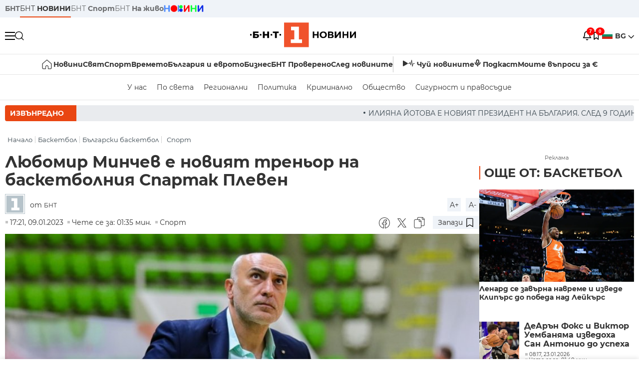

--- FILE ---
content_type: text/html; charset=UTF-8
request_url: https://bntnews.bg/news/lyubomir-minchev-e-noviyat-trenyor-na-basketbolniya-spartak-pleven-1219629news.html
body_size: 19526
content:
<!DOCTYPE html>
<html lang="bg">

    <meta charset="utf-8">
<meta http-equiv="X-UA-Compatible" content="IE=edge,chrome=1">

<title>Любомир Минчев е новият треньор на баскетболния Спартак Плевен - По света и у нас - БНТ Новини</title>
<meta content="Любомир Минчев е новият старши треньор на баскетболния Спартак Плевен. Новината потвърди за БТА мениджърът на клуба Богдан Петков. Той добави, че като..." name="description">
<meta content="Любомир Минчев е новият треньор на баскетболния Спартак Плевен - По света и у нас - БНТ Новини" property="og:title">
<meta content="Любомир Минчев е новият старши треньор на баскетболния Спартак Плевен. Новината потвърди за БТА мениджърът на клуба Богдан Петков. Той добави, че като..." property="og:description">
<meta property="fb:app_id" content="136396243365731">
    <meta content="https://bntnews.bg/f/news/b/1219/b2b596207b80ba2d649c86c07c2e39f1.jpeg" property="og:image">
    <meta property="og:image:width" content="840" />
    <meta property="og:image:height" content="454" />

    <link rel="canonical" href="https://bntnews.bg/news/lyubomir-minchev-e-noviyat-trenyor-na-basketbolniya-spartak-pleven-1219629news.html" />
    <meta content="https://bntnews.bg/news/lyubomir-minchev-e-noviyat-trenyor-na-basketbolniya-spartak-pleven-1219629news.html" property="og:url">

    <meta property="og:type" content="article" />
    <meta property="og:site_name" content="bntnews.bg" />
        <script type="application/ld+json">
    [{"@context":"https:\/\/schema.org","@type":"NewsArticle","headline":"\u041b\u044e\u0431\u043e\u043c\u0438\u0440 \u041c\u0438\u043d\u0447\u0435\u0432 \u0435 \u043d\u043e\u0432\u0438\u044f\u0442 \u0442\u0440\u0435\u043d\u044c\u043e\u0440 \u043d\u0430 \u0431\u0430\u0441\u043a\u0435\u0442\u0431\u043e\u043b\u043d\u0438\u044f \u0421\u043f\u0430\u0440\u0442\u0430\u043a \u041f\u043b\u0435\u0432\u0435\u043d","description":"\u041b\u044e\u0431\u043e\u043c\u0438\u0440 \u041c\u0438\u043d\u0447\u0435\u0432 \u0435 \u043d\u043e\u0432\u0438\u044f\u0442 \u0441\u0442\u0430\u0440\u0448\u0438 \u0442\u0440\u0435\u043d\u044c\u043e\u0440 \u043d\u0430 \u0431\u0430\u0441\u043a\u0435\u0442\u0431\u043e\u043b\u043d\u0438\u044f \u0421\u043f\u0430\u0440\u0442\u0430\u043a \u041f\u043b\u0435\u0432\u0435\u043d. \u041d\u043e\u0432\u0438\u043d\u0430\u0442\u0430 \u043f\u043e\u0442\u0432\u044a\u0440\u0434\u0438 \u0437\u0430 \u0411\u0422\u0410 \u043c\u0435\u043d\u0438\u0434\u0436\u044a\u0440\u044a\u0442 \u043d\u0430 \u043a\u043b\u0443\u0431\u0430 \u0411\u043e\u0433\u0434\u0430\u043d \u041f\u0435\u0442\u043a\u043e\u0432. \u0422\u043e\u0439 \u0434\u043e\u0431\u0430\u0432\u0438, \u0447\u0435 \u043a\u0430\u0442\u043e...","mainEntityOfPage":{"@type":"WebPage","@id":"https:\/\/bntnews.bg"},"image":{"@type":"ImageObject","url":"https:\/\/bntnews.bg\/f\/news\/b\/1219\/b2b596207b80ba2d649c86c07c2e39f1.jpeg","width":1000,"height":500},"datePublished":"2023-01-09T17:21:00+02:00","dateModified":"2023-01-09T17:21:00+02:00","author":{"@type":"Person","name":"\u0411\u041d\u0422","url":"https:\/\/bntnews.bg"},"publisher":{"@type":"Organization","name":"\u041f\u043e \u0441\u0432\u0435\u0442\u0430 \u0438 \u0443 \u043d\u0430\u0441 - \u0411\u041d\u0422 \u041d\u043e\u0432\u0438\u043d\u0438","logo":{"@type":"ImageObject","url":"https:\/\/bntnews.bg\/box\/img\/BNT_black.svg","width":597,"height":218},"sameAs":["https:\/\/www.facebook.com\/novinite.bnt\/","https:\/\/twitter.com\/bnt_bg","https:\/\/www.instagram.com\/bnt_news\/"]},"isAccessibleForFree":true},{"@context":"https:\/\/schema.org","@type":"BreadcrumbList","itemListElement":[{"@type":"ListItem","position":1,"name":"\u041d\u0430\u0447\u0430\u043b\u043e","item":"https:\/\/bntnews.bg"},{"@type":"ListItem","position":2,"name":"\u0411\u0430\u0441\u043a\u0435\u0442\u0431\u043e\u043b","item":"https:\/\/bntnews.bg\/basketbol-213cat.html"},{"@type":"ListItem","position":3,"name":"\u0411\u044a\u043b\u0433\u0430\u0440\u0441\u043a\u0438 \u0431\u0430\u0441\u043a\u0435\u0442\u0431\u043e\u043b","item":"https:\/\/bntnews.bg\/balgarski-basketbol-226cat.html"},{"@type":"ListItem","position":4,"name":"\u0421\u043f\u043e\u0440\u0442","item":"https:\/\/bntnews.bg\/sport"}]}]
</script>
    
                
<meta name="twitter:card" content="summary">
<meta name="twitter:site" content="bntnews.bg">
<meta name="twitter:title" content="Любомир Минчев е новият треньор на баскетболния Спартак Плевен - По света и у нас - БНТ Новини">
<meta name="twitter:description" content="Любомир Минчев е новият старши треньор на баскетболния Спартак Плевен. Новината потвърди за БТА мениджърът на клуба Богдан Петков. Той добави, че като...">
    <meta name="twitter:image" content="https://bntnews.bg/f/news/b/1219/b2b596207b80ba2d649c86c07c2e39f1.jpeg">
<meta name="twitter:creator" content="БНТ">




<meta name="viewport" content="width=device-width, height=device-height, initial-scale=1.0, user-scalable=0, minimum-scale=1.0, maximum-scale=1.0">



    <script type="application/ld+json">
        {
            "@context": "https://schema.org",
            "@type": "WebSite",
            "name":"БНТ Новини",
            "url": "https://bntnews.bg"
        }
    </script>




<style type="text/css">

   @font-face{font-family:Montserrat;font-style:normal;font-display: swap; font-weight:300;src:url(/box/css/fonts/montserrat-v14-latin_cyrillic-ext_cyrillic-300.eot);src:local('Montserrat Light'),local('Montserrat-Light'),url(/box/css/fonts/montserrat-v14-latin_cyrillic-ext_cyrillic-300.eot?#iefix) format('embedded-opentype'),url(/box/css/fonts/montserrat-v14-latin_cyrillic-ext_cyrillic-300.woff2) format('woff2'),url(/box/css/fonts/montserrat-v14-latin_cyrillic-ext_cyrillic-300.woff) format('woff'),url(/box/css/fonts/montserrat-v14-latin_cyrillic-ext_cyrillic-300.ttf) format('truetype'),url(/box/css/fonts/montserrat-v14-latin_cyrillic-ext_cyrillic-300.svg#Montserrat) format('svg')}@font-face{font-family:Montserrat;font-display: swap; font-style:normal;font-weight:400;src:url(/box/css/fonts/montserrat-v14-latin_cyrillic-ext_cyrillic-regular.eot);src:local('Montserrat Regular'),local('Montserrat-Regular'),url(/box/css/fonts/montserrat-v14-latin_cyrillic-ext_cyrillic-regular.eot?#iefix) format('embedded-opentype'),url(/box/css/fonts/montserrat-v14-latin_cyrillic-ext_cyrillic-regular.woff2) format('woff2'),url(/box/css/fonts/montserrat-v14-latin_cyrillic-ext_cyrillic-regular.woff) format('woff'),url(/box/css/fonts/montserrat-v14-latin_cyrillic-ext_cyrillic-regular.ttf) format('truetype'),url(/box/css/fonts/montserrat-v14-latin_cyrillic-ext_cyrillic-regular.svg#Montserrat) format('svg')}@font-face{font-family:Montserrat;font-display: swap; font-style:normal;font-weight:500;src:url(/box/css/fonts/montserrat-v14-latin_cyrillic-ext_cyrillic-500.eot);src:local('Montserrat Medium'),local('Montserrat-Medium'),url(/box/css/fonts/montserrat-v14-latin_cyrillic-ext_cyrillic-500.eot?#iefix) format('embedded-opentype'),url(/box/css/fonts/montserrat-v14-latin_cyrillic-ext_cyrillic-500.woff2) format('woff2'),url(/box/css/fonts/montserrat-v14-latin_cyrillic-ext_cyrillic-500.woff) format('woff'),url(/box/css/fonts/montserrat-v14-latin_cyrillic-ext_cyrillic-500.ttf) format('truetype'),url(/box/css/fonts/montserrat-v14-latin_cyrillic-ext_cyrillic-500.svg#Montserrat) format('svg')}@font-face{font-family:Montserrat;font-display: swap; font-style:normal;font-weight:700;src:url(/box/css/fonts/montserrat-v14-latin_cyrillic-ext_cyrillic-700.eot);src:local('Montserrat Bold'),local('Montserrat-Bold'),url(/box/css/fonts/montserrat-v14-latin_cyrillic-ext_cyrillic-700.eot?#iefix) format('embedded-opentype'),url(/box/css/fonts/montserrat-v14-latin_cyrillic-ext_cyrillic-700.woff2) format('woff2'),url(/box/css/fonts/montserrat-v14-latin_cyrillic-ext_cyrillic-700.woff) format('woff'),url(/box/css/fonts/montserrat-v14-latin_cyrillic-ext_cyrillic-700.ttf) format('truetype'),url(/box/css/fonts/montserrat-v14-latin_cyrillic-ext_cyrillic-700.svg#Montserrat) format('svg')}

</style>

<link rel="stylesheet" type='text/css' href="/box2/css//normalize.css">
<link rel="stylesheet" type='text/css' href="/box2/css//flex.css?b=1538">
<link rel="stylesheet" type='text/css' href="/box2/css//app.css?b=1538">
<link rel="stylesheet" type='text/css' href="/box2/css//app-new.css?b=1538">
<link rel="stylesheet" type='text/css' href="/box2/css//mobile.css?b=1538">
<script src="/box2/js//jquery-3.6.1.min.js"></script>

<link rel="shortcut icon" href="/favicon.ico" type="image/x-icon">
<link rel="icon" href="/favicon.ico" type="image/x-icon">
<link rel="apple-touch-icon" sizes="57x57" href="/box/img//fav/apple-icon-57x57.png">
<link rel="apple-touch-icon" sizes="60x60" href="/box/img//fav/apple-icon-60x60.png">
<link rel="apple-touch-icon" sizes="72x72" href="/box/img//fav/apple-icon-72x72.png">
<link rel="apple-touch-icon" sizes="76x76" href="/box/img//fav/apple-icon-76x76.png">
<link rel="apple-touch-icon" sizes="114x114" href="/box/img//fav/apple-icon-114x114.png">
<link rel="apple-touch-icon" sizes="120x120" href="/box/img//fav/apple-icon-120x120.png">
<link rel="apple-touch-icon" sizes="144x144" href="/box/img//fav/apple-icon-144x144.png">
<link rel="apple-touch-icon" sizes="152x152" href="/box/img//fav/apple-icon-152x152.png">
<link rel="apple-touch-icon" sizes="180x180" href="/box/img//fav/apple-icon-180x180.png">
<link rel="icon" type="image/png" sizes="192x192"  href="/box/img//fav/android-icon-192x192.png">
<link rel="icon" type="image/png" sizes="32x32" href="/box/img//fav/favicon-32x32.png">
<link rel="icon" type="image/png" sizes="96x96" href="/box/img//fav/favicon-96x96.png">
<link rel="icon" type="image/png" sizes="16x16" href="/box/img//fav/favicon-16x16.png">
<link rel="manifest" href="/box/img//fav/manifest.json">
<meta name="msapplication-TileImage" content="/ms-icon-144x144.png">
<meta name="facebook-domain-verification" content="e5jyuibgow43w4jcikwb0j66f9w398" />

    <!-- Google Tag Manager  header-->
<script>(function(w,d,s,l,i){w[l]=w[l]||[];w[l].push({'gtm.start':
new Date().getTime(),event:'gtm.js'});var f=d.getElementsByTagName(s)[0],
j=d.createElement(s),dl=l!='dataLayer'?'&l='+l:'';j.async=true;j.src=
'https://www.googletagmanager.com/gtm.js?id='+i+dl;f.parentNode.insertBefore(j,f);
})(window,document,'script','dataLayer','GTM-T68FD57');</script>
<!-- End Google Tag Manager -->

               <script async src="https://securepubads.g.doubleclick.net/tag/js/gpt.js"></script>
     <script>
     
            window.googletag = window.googletag || {cmd: []};
            googletag.cmd.push(function() {

            googletag.defineSlot('/21827094253/News.BNT.bg/news_bnt_inside_page_btf', [[1, 1], [300, 600], [160, 600], [300, 250], [250, 250]], 'div-gpt-ad-1580289678346-0').addService(googletag.pubads());
            googletag.defineSlot('/21827094253/News.BNT.bg/native_ad_newsbnt', [1, 1], 'div-gpt-ad-1591698732258-0').addService(googletag.pubads());
            googletag.defineSlot('/21827094253/News.BNT.bg/news_bnt_page_richmedia', [1, 1], 'div-gpt-ad-1580294573024-0').addService(googletag.pubads());

            var lb = googletag.sizeMapping().
            addSize([1024, 0], [[1,1],[970, 250], [970, 66], [980, 120], [728, 90]]). //desktop
            addSize([320, 0], [[1,1],[360, 100],[320, 100]]).
            addSize([0, 0], [1, 1]). //other
            build();

            var rect = googletag.sizeMapping().
            addSize([1024, 0], [[1,1], [300,600],[300,250], [336,280], [250,250], [160,600]]). //desktop
            addSize([320, 0], [[1,1], [300,250], [336,280], [250,250]]).
            addSize([0, 0], [1, 1]). //other
            build();

            var gptAdSlots = [];

            gptAdSlots[0] = googletag.defineSlot('/21827094253/News.BNT.bg/news_bnt_inside_page_leaderboard_atf', [[1, 1], [970, 250], [750, 100], [980, 120], [960, 90], [728, 90], [980, 90], [320, 50],  [930, 180], [970, 90], [300, 50], [750, 200], [970, 66], [320, 100], [750, 300], [950, 90]], 'div-gpt-ad-1580289379931-0').
            defineSizeMapping(lb).
            setCollapseEmptyDiv(true).
            addService(googletag.pubads());
            googletag.enableServices();

            gptAdSlots[1] = googletag.defineSlot('/21827094253/News.BNT.bg/news_bnt_inside_page_atf', [[300, 600], [160, 600], [1, 1], [250, 250], [336, 280], [300, 250]], 'div-gpt-ad-1617786055977-0').
            defineSizeMapping(rect).
            setCollapseEmptyDiv(true).
            addService(googletag.pubads());
            googletag.enableServices();

            googletag.pubads().enableSingleRequest();
            googletag.pubads().setCentering(true);
            googletag.pubads().collapseEmptyDivs();
            googletag.pubads().setTargeting('page', 'insidepage');

              
            googletag.enableServices();

  });
     
     </script>
    
    
    <!-- Google tag (gtag.js) -->
    <script async src="https://www.googletagmanager.com/gtag/js?id=G-V1VRKR2BY0"></script>
    <script>
      window.dataLayer = window.dataLayer || [];
      function gtag(){dataLayer.push(arguments);}
      gtag('js', new Date());

      gtag('config', 'G-V1VRKR2BY0');
    </script>
    



    
    
    

<script src="/box2/js/favorites.js?p=1538"></script>
<script src="/box2/js/react.js?p=1538"></script>

    <body>

        <div class="dim"></div>
<header>
    <div class="header-top-nd">
        <div class="container clearfix">
            <div class="header-top-nd-wrap">
                <div class="top-links-scroll">
                    <div class="left-links">
                        <a class="bold" href="https://bnt.bg/" title="БНТ" >БНТ</a>
                        <a class="active" href="https://bntnews.bg/" title="БНТ НОВИНИ" >БНТ <span class="bold">НОВИНИ</span></a>
                        <a href="https://bntnews.bg/sport" title="БНТ Спорт" >БНТ <span class="bold">Спорт</span></a>
                        <a href="https://tv.bnt.bg/" title="БНТ На живо">БНТ <span class="bold">На живо</span></a>
                                                <a href="https://bntnews.bg/kids" class="no-before kids-banner-desktop " style="opacity:1;">
                            <img src="/box2/img/kids.png" style="margin-top:10px;height:14px;opacity:1;" alt="бнт деца">
                        </a>
                        <style>
                        .kids-banner-mobile {
                          display: none;
                        }
                        @media screen and (max-width: 640px) {
                             .kids-banner-desktop {
                               display: none;
                             }
                             .kids-banner-mobile {
                               display: block;
                             }
                        }
                        </style>
                                                                                            </div>
                </div>
                <div class="right-links">
                                        <div class="langeauge-wrap-nd pointer for-mobile">
                                                    <img src="/box2/img/bg.png" class="bg-lng-icon" style="width:21px;float:left;margin-right:5px;">
                            <a href="javascript:void(0);" class="bold">BG <img class="bg-lng-icon" src="/box2/img/down.png"></a>
                        
                        <ul class="language">
                                                        <li style="height:50px;line-height:50px;">
                                <img src="/box2/img/en.jpg" style="width:21px;float:left;margin-top:18px;margin-right:5px;">
                                <a href="https://bntnews.bg/en">ENG</a>
                            </li>
                            
                            
                            <li style="height:50px;line-height:50px;">
                                <img src="/box2/img/tr.png" style="width:21px;float:left;margin-top:18px;margin-right:5px;">
                                <a href="https://bnt.bg/tr" target="_blank">TR</a>
                            </li>
                        </ul>
                    </div>
                </div>
            </div>
        </div>
    </div><!-- End header top -->

    <div class="header-middle-nd">
        <div class="container d-flex justify-content-between">
            <div class="middle-content-nd">
                <div class="left-part-nd">
                    <div class="menu-nd">
                        <button class="hamburger-btn menu-icon-nd" id="hamburger">
                          <span class="line"></span>
                          <span class="line"></span>
                          <span class="line"></span>
                        </button>
                    </div>
                    <button id="search-button" class="search left pointer"><img src="/box2/img/new-search-btn.png" width="18" height="18" alt=""></button>
                    <div class="search-clone none">&nbsp;</div>
                </div>
                <div class="middle-part-nd">
                    <a href="https://bntnews.bg/" class="logo-nd">
                        <img src="/box2/img/logo-bnt-new.svg">
                    </a>
                </div>
                <div class="right-part-nd">
                    <a class="bell" id="bell-noty" href="javascript:void(0);">
                        <div class="notification-container">
                            <!-- Bell Icon SVG -->
                            <svg class="bell-icon" xmlns="http://www.w3.org/2000/svg" viewBox="0 0 24 24" fill="none" stroke="#000000" stroke-width="2" stroke-linecap="round" stroke-linejoin="round">
                                <path d="M18 8A6 6 0 0 0 6 8c0 7-3 9-3 9h18s-3-2-3-9"></path>
                                <path d="M13.73 21a2 2 0 0 1-3.46 0"></path>
                            </svg>

                            <!-- X Icon SVG (thin) -->
                            <svg class="x-icon" xmlns="http://www.w3.org/2000/svg" viewBox="0 0 24 24" fill="none" stroke="#000000" stroke-width="1" stroke-linecap="round" stroke-linejoin="round">
                                <line x1="19" y1="5" x2="5" y2="19"></line>
                                <line x1="5" y1="5" x2="19" y2="19"></line>
                            </svg>

                            <!-- Notification Badge with Count -->
                            <div class="notification-badge">7</div>
                        </div>
                    </a>



                    <a class="marks" id="bookmark-noty" href="javascript:void(0);">
                        <div id="fv-bookmark-noty" class="bookmark-container">
                            <!-- Bookmark Icon SVG -->
                            <svg class="bookmark-icon" xmlns="http://www.w3.org/2000/svg" viewBox="0 0 24 24" fill="none" stroke="#000000" stroke-width="2" stroke-linecap="round" stroke-linejoin="round">
                                <path d="M5 4 V21 L10 17 L15 21 V4 Z"></path>
                            </svg>

                            <!-- X Icon SVG (thin) -->
                            <svg class="x-icon" xmlns="http://www.w3.org/2000/svg" viewBox="0 0 24 24" fill="none" stroke="#000000" stroke-width="1" stroke-linecap="round" stroke-linejoin="round">
                                <line x1="19" y1="5" x2="5" y2="19"></line>
                                <line x1="5" y1="5" x2="19" y2="19"></line>
                            </svg>

                            <!-- Optional: Notification Badge with Count -->
                            <div class="notification-badge fv-notification-badge"></div>
                        </div>
                    </a>

                                        <div class="langeauge-wrap-nd pointer for-desktop">
                                                    <img src="/box2/img/bg.png" style="width:21px;float:left;margin-right:5px;">
                            <a href="javascript:void(0);" class="bold">BG <img src="/box2/img/down.png"></a>
                        
                        <ul class="language">
                                                        <li style="height:50px;line-height:50px;">
                                <img src="/box2/img/en.jpg" style="width:21px;float:left;margin-top:18px;margin-right:5px;">
                                <a href="https://bntnews.bg/en">ENG</a>
                            </li>
                            
                            
                            <li style="height:50px;line-height:50px;">
                                <img src="/box2/img/tr.png" style="width:21px;float:left;margin-top:18px;margin-right:5px;">
                                <a href="https://bnt.bg/tr" target="_blank">TR</a>
                            </li>
                        </ul>
                    </div>
                </div>

            </div><!-- End container -->

        </div>

        
    </div><!-- End header middle -->

    <div class="header-bottom-nd">
    <div class="container clearfix">
      <div class="scroll-mobile">
          <div class="top-nav-nd">
                            
                                          <a href="https://bntnews.bg" title="Начало" class="nav-link-nd flex justify-center align-center" style="display:flex;">
                            <img src="/box2/img/home.svg" style="margin-right:3px;" width="20" alt="Начало">
                        </a>
                  
                                
                                        <a href="https://bntnews.bg" title="Новини" class="nav-link-nd">Новини</a>
                  
                                
                                        <a href="https://bntnews.bg/bg/c/po-sveta" title="Свят" class="nav-link-nd">Свят</a>
                  
                                
                                        <a href="https://bntnews.bg/sport" title="Спорт" class="nav-link-nd">Спорт</a>
                  
                                        <a href="https://bntnews.bg/kids" title="Спорт" class="nav-link-nd kids-banner-mobile ">
                          <img src="/box2/img/kids.png" style="margin-top:10px;height:12px;opacity:1;" alt="бнт деца">
                      </a>
                                
                                        <a href="https://bntnews.bg/vremeto-141cat.html" title="Времето" class="nav-link-nd">Времето</a>
                  
                                
                                        <a href="https://bntnews.bg/balgariya-i-evroto-450cat.html" title="България и еврото" class="nav-link-nd">България и еврото</a>
                  
                                
                                        <a href="https://bntnews.bg/ikonomika-435cat.html" title="Бизнес" class="nav-link-nd">Бизнес</a>
                  
                                
                                        <a href="https://bntnews.bg/provereno" title="БНТ Проверено" class="nav-link-nd">БНТ Проверено</a>
                  
                                
                                        <a href="https://bntnews.bg/bg/c/sled-novinite" title="След новините" class="nav-link-nd">След новините</a>
                  
                                
                                <a href="https://bntnews.bg/listen" class="nav-link-nd listen"><img src="/box2/img/listen.svg">Чуй новините</a>
              
              <a href="https://www.youtube.com/@BNT1/podcasts" target="_blank" class="nav-link-nd podkast"><img src="/box2/img/podcast.svg">Подкаст</a>

              <a href="https://bntnews.bg/me/euro" class="nav-link-nd podkast">Моите въпроси за €</a>
          </div>
      </div>
    </div>
</div><!-- End header bottom -->
<div class="header-nav-nd" style="">
    <div class="container clearfix">
        <div class="scroll-mobile">
          <div class="bottom-nav-nd">
                                                                                <a href="https://bntnews.bg/bg/c/bulgaria" title="У нас" class="bott-nav-nd">У нас</a>
                                                                                        <a href="https://bntnews.bg/bg/c/po-sveta" title="По света" class="bott-nav-nd">По света</a>
                                                                                        <a href="https://bntnews.bg/bg/z" title="Регионални" class="bott-nav-nd">Регионални</a>
                                                                                        <a href="https://bntnews.bg/bg/c/bgpolitika" title="Политика" class="bott-nav-nd">Политика</a>
                                                                                        <a href="https://bntnews.bg/kriminalno-121cat.html" title="Криминално" class="bott-nav-nd">Криминално</a>
                                                                                        <a href="https://bntnews.bg/bg/c/obshtestvo-15" title="Общество" class="bott-nav-nd">Общество</a>
                                                                                        <a href="https://bntnews.bg/bg/c/bgsigurnost" title="Сигурност и правосъдие" class="bott-nav-nd">Сигурност и правосъдие</a>
                                                                </div>
        </div>
    </div>
</div>


    <div class="mobile-nav">
    <div class="main-nav">

        <div class="left flex items-center w100">
            <div class="search-wrap flex-1 left">
                <form action="https://bntnews.bg/search" method="get">
                   <input id="search_input" type="text" name="q" />
                   <button type="submit"><img src="/box2/img/search_w.svg" width="16" alt=""></button>
                </form>
            </div>

        </div>

        <div class="nav-links-holder">
            <a href="https://bntnews.bg/" title="начало"><img src="/box2/img/home.svg" style="margin-right:10px;" width="20" alt=""> начало</a>
                                                                                                                            <a href="https://bntnews.bg" title="Новини" class="nav-link-nd">Новини</a>
                                                                                                                                <a href="https://bntnews.bg/bg/c/po-sveta" title="Свят" class="nav-link-nd">Свят</a>
                                                                                                                                <a href="https://bntnews.bg/sport" title="Спорт" class="nav-link-nd">Спорт</a>
                                                                <a href="https://bntnews.bg/kids" title="Спорт" class="nav-link-nd ">
                            <img src="/box2/img/kids.png" style="margin-top:10px;height:12px;opacity:1;" alt="бнт деца">
                        </a>
                                                                                                            <a href="https://bntnews.bg/vremeto-141cat.html" title="Времето" class="nav-link-nd">Времето</a>
                                                                                                                                <a href="https://bntnews.bg/balgariya-i-evroto-450cat.html" title="България и еврото" class="nav-link-nd">България и еврото</a>
                                                                                                                                <a href="https://bntnews.bg/ikonomika-435cat.html" title="Бизнес" class="nav-link-nd">Бизнес</a>
                                                                                                                                <a href="https://bntnews.bg/provereno" title="БНТ Проверено" class="nav-link-nd">БНТ Проверено</a>
                                                                                                                                <a href="https://bntnews.bg/bg/c/sled-novinite" title="След новините" class="nav-link-nd">След новините</a>
                                                                                                                    <a href="https://bntnews.bg/bg/c/bulgaria" title="У нас" class="nav-link-nd">У нас</a>
                                                                <a href="https://bntnews.bg/bg/c/po-sveta" title="По света" class="nav-link-nd">По света</a>
                                                                <a href="https://bntnews.bg/bg/z" title="Регионални" class="nav-link-nd">Регионални</a>
                                                                <a href="https://bntnews.bg/bg/c/bgpolitika" title="Политика" class="nav-link-nd">Политика</a>
                                                                <a href="https://bntnews.bg/kriminalno-121cat.html" title="Криминално" class="nav-link-nd">Криминално</a>
                                                                <a href="https://bntnews.bg/bg/c/obshtestvo-15" title="Общество" class="nav-link-nd">Общество</a>
                                                                <a href="https://bntnews.bg/bg/c/bgsigurnost" title="Сигурност и правосъдие" class="nav-link-nd">Сигурност и правосъдие</a>
                                        <a href="https://bntnews.bg/listen" class="" title="Чуй новините"><img src="/box2/img/listen.svg" style="margin-right:10px;" width="24" alt=""> Чуй новините</a>
            <a href="https://www.youtube.com/@BNT1/podcasts" target="_blank" title="Подкаст"><img src="/box2/img/podcast.svg" style="margin-right:10px;" width="18" alt=""> Подкаст</a>
        </div><!-- End nav links holder -->

    </div><!-- End main nav -->

    
</div><!-- End mobile nav -->


    <div class="noty-nav">
        <div class="flex" style="margin-bottom:30px;">
            <h2 class="section-title flex-1 left w100" style="width:auto;">
                <span>
                    ИЗВЕСТИЯ
                </span>
            </h2>

            <a href="https://bntnews.bg/personal" class="more-button flex flex-1 items-center justify-center" style="background: #f0532c;padding-left:0px;min-width: 130px;margin-bottom:0px;max-width: 180px;text-transform: uppercase;height: 30px;line-height: 30px;">
                <span style="max-width:15px;margin-top:10px;margin-right:10px;">
                    <!-- Bell Icon SVG -->
                    <svg class="bell-icon-small" xmlns="http://www.w3.org/2000/svg" viewBox="0 0 24 24" fill="none" stroke="#ffffff" stroke-width="2" stroke-linecap="round" stroke-linejoin="round">
                        <path d="M18 8A6 6 0 0 0 6 8c0 7-3 9-3 9h18s-3-2-3-9"></path>
                        <path d="M13.73 21a2 2 0 0 1-3.46 0"></path>
                    </svg>

                </span>
                <span>
                    Моите новини
                </span>
            </a>
                    </div>

        <div class="news-boxes">
                            <div class="news-box-nd">
                    <a href="https://bntnews.bg/news/rumen-radev-napusna-prezidentstvoto-mnogo-sme-ne-mogat-da-sprat-valnata-1375482news.html" class="img-nd"><img src="https://bntnews.bg/f/news/b/1375/740292bfbc08bc4397fe74a8e09d28c0.webp"></a>
                    <div class="txt-nd">
                        <a href="https://bntnews.bg/news/rumen-radev-napusna-prezidentstvoto-mnogo-sme-ne-mogat-da-sprat-valnata-1375482news.html" class="title-nd">Румен Радев напусна президентството: Много сме, не могат...</a>
                        <div class="stats-wrap">
                            <div style="" class="news-stat  left w100 stats-wrap " >
        <time class="news-time stats" >
        16:12, 23.01.2026
            </time>
    
    
            <div class="read-time stats" >
            Чете се за: 01:37 мин.
        </div>
    
                </div>
                        </div>
                    </div>
                </div>
                            <div class="news-box-nd">
                    <a href="https://bntnews.bg/news/uchenicite-ot-oblast-dobrich-se-vrashtat-v-klasnite-stai-1375504news.html" class="img-nd"><img src="https://bntnews.bg/f/news/b/1375/06c1d42c04d7455ecaf86a338505f859.webp"></a>
                    <div class="txt-nd">
                        <a href="https://bntnews.bg/news/uchenicite-ot-oblast-dobrich-se-vrashtat-v-klasnite-stai-1375504news.html" class="title-nd">Учениците от област Добрич се връщат в класните стаи</a>
                        <div class="stats-wrap">
                            <div style="" class="news-stat  left w100 stats-wrap " >
        <time class="news-time stats" >
        15:27, 23.01.2026
            </time>
    
    
            <div class="read-time stats" >
            Чете се за: 01:02 мин.
        </div>
    
                </div>
                        </div>
                    </div>
                </div>
                            <div class="news-box-nd">
                    <a href="https://bntnews.bg/news/iliyana-yotova-e-noviyat-prezident-na-balgariya-1375502news.html" class="img-nd"><img src="https://bntnews.bg/f/news/b/1375/fc8f0434d635baae09d52d31cc89659c.webp"></a>
                    <div class="txt-nd">
                        <a href="https://bntnews.bg/news/iliyana-yotova-e-noviyat-prezident-na-balgariya-1375502news.html" class="title-nd">Илияна Йотова е новият президент на България</a>
                        <div class="stats-wrap">
                            <div style="" class="news-stat  left w100 stats-wrap " >
        <time class="news-time stats" >
        15:12, 23.01.2026
            </time>
    
    
            <div class="read-time stats" >
            Чете се за: 03:32 мин.
        </div>
    
                </div>
                        </div>
                    </div>
                </div>
                            <div class="news-box-nd">
                    <a href="https://bntnews.bg/news/konstitucionniyat-sad-reshi-palnomoshtiyata-na-prezidenta-rumen-radev-se-prekratyavat-predsrochno-1375488news.html" class="img-nd"><img src="https://bntnews.bg/f/news/b/1375/20642393439c012016b3439402f86a6d.webp"></a>
                    <div class="txt-nd">
                        <a href="https://bntnews.bg/news/konstitucionniyat-sad-reshi-palnomoshtiyata-na-prezidenta-rumen-radev-se-prekratyavat-predsrochno-1375488news.html" class="title-nd">Конституционният съд реши: Пълномощията на президента...</a>
                        <div class="stats-wrap">
                            <div style="" class="news-stat  left w100 stats-wrap " >
        <time class="news-time stats" >
        13:37, 23.01.2026
            </time>
    
    
            <div class="read-time stats" >
            Чете се за: 01:35 мин.
        </div>
    
                </div>
                        </div>
                    </div>
                </div>
                            <div class="news-box-nd">
                    <a href="https://bntnews.bg/news/pochina-pisatelyat-kalin-terziyski-1375481news.html" class="img-nd"><img src="https://bntnews.bg/f/news/b/1375/1349604e5d859e9695fe166528138440.webp"></a>
                    <div class="txt-nd">
                        <a href="https://bntnews.bg/news/pochina-pisatelyat-kalin-terziyski-1375481news.html" class="title-nd">Почина писателят Калин Терзийски</a>
                        <div class="stats-wrap">
                            <div style="" class="news-stat  left w100 stats-wrap " >
        <time class="news-time stats" >
        12:36, 23.01.2026
            </time>
    
    
            <div class="read-time stats" >
            Чете се за: 01:32 мин.
        </div>
    
                </div>
                        </div>
                    </div>
                </div>
                            <div class="news-box-nd">
                    <a href="https://bntnews.bg/news/sled-katastrofata-s-direktora-na-np-rila-kravnata-proba-za-alkohol-e-po-visoka-ot-poleviya-test-1375437news.html" class="img-nd"><img src="https://bntnews.bg/f/news/b/1375/71eae89072418fbb56fe38bc11791124.JPG"></a>
                    <div class="txt-nd">
                        <a href="https://bntnews.bg/news/sled-katastrofata-s-direktora-na-np-rila-kravnata-proba-za-alkohol-e-po-visoka-ot-poleviya-test-1375437news.html" class="title-nd">След катастрофата с директора на НП &quot;Рила&quot;:...</a>
                        <div class="stats-wrap">
                            <div style="" class="news-stat  left w100 stats-wrap " >
        <time class="news-time stats" >
        09:01, 23.01.2026
            </time>
    
    
            <div class="read-time stats" >
            Чете се за: 01:40 мин.
        </div>
    
                </div>
                        </div>
                    </div>
                </div>
                            <div class="news-box-nd">
                    <a href="https://bntnews.bg/news/tramp-ogromen-flot-se-nasochva-kam-iran-1375431news.html" class="img-nd"><img src="https://bntnews.bg/f/news/b/1375/3bfb0547ef09ca90ac8fc2a82ac4c0a5.webp"></a>
                    <div class="txt-nd">
                        <a href="https://bntnews.bg/news/tramp-ogromen-flot-se-nasochva-kam-iran-1375431news.html" class="title-nd">Тръмп: Огромен флот се насочва към Иран</a>
                        <div class="stats-wrap">
                            <div style="" class="news-stat  left w100 stats-wrap " >
        <time class="news-time stats" >
        08:30, 23.01.2026
            </time>
    
    
            <div class="read-time stats" >
            Чете се за: 01:00 мин.
        </div>
    
                </div>
                        </div>
                    </div>
                </div>
                    </div><!-- End news boxes holder -->
    </div><!-- End noty nav -->

    <div id="fv-favorites-modal" class="bookmark-nav">
        <h2 class="section-title left w100" style="margin-bottom:30px;">
            <span>
                ЗАПАЗЕНИ
            </span>
        </h2>
        <div class="news-boxes fv-favorites-modal-body">

        </div><!-- End news boxes holder -->
    </div><!-- End noty nav -->


</header>
<!-- End Header -->

<script type="text/javascript">
$(document).ready(function() {
  var headerMiddle = $('.header-middle-nd');
  var headerMiddleHeight = headerMiddle.outerHeight();
  var headerMiddleOffset = headerMiddle.offset().top;
  if($('.non-sticky-back-button')[0]) {
      var backOffset = $('.non-sticky-back-button').offset().top;
  }
  else {
      var backOffset = 0;
  }
  var isSticky = false;
  var isStickyBack = false;
  var spacer = $('<div class="header-spacer"></div>').height(headerMiddleHeight);
  var mobileNav = $('.mobile-nav');
  var notyNav = $('.noty-nav');
  var bookmarkNav = $('.bookmark-nav');

  function adjustMobileNav() {
    // Use getBoundingClientRect for most accurate position calculation
    var headerRect = headerMiddle[0].getBoundingClientRect();
    var headerBottom = Math.ceil(headerRect.bottom);

    mobileNav.css({
      'top': headerBottom + 'px',
      'height': 'calc(100vh - ' + headerBottom + 'px)'
    });

    notyNav.css({
      'top': headerBottom + 'px',
      'height': 'calc(100vh - ' + headerBottom + 'px)'
    });

    bookmarkNav.css({
      'top': headerBottom + 'px',
      'height': 'calc(100vh - ' + headerBottom + 'px)'
    });
  }

  function handleScroll() {
    var scrollPosition = $(window).scrollTop();

    if (scrollPosition > backOffset && !isStickyBack && $('.non-sticky-back-button')[0]) {
        $(".sticky-back-button").show();
        isStickyBack = true;
    }
    else if (scrollPosition <= backOffset && isStickyBack && $('.non-sticky-back-button')[0]) {
        $(".sticky-back-button").hide();
        isStickyBack = false;
    }

    if (scrollPosition > (headerMiddleOffset + 50) && !isSticky) {
      headerMiddle.after(spacer);

      headerMiddle.css({
        'position': 'fixed',
        'top': '0',
        'left': '0',
        'right': '0',
        'z-index': '1000',
        'box-shadow': '0 2px 5px rgba(0,0,0,0.1)'
      }).addClass('sticky-header');

      $('.logo-nd img').css('max-height', '29px');

      adjustMobileNav();
      isSticky = true;
    }
    else if (scrollPosition <= headerMiddleOffset && isSticky) {
      $('.header-spacer').remove();

      headerMiddle.css({
        'position': '',
        'top': '',
        'left': '',
        'right': '',
        'z-index': '',
        'box-shadow': ''
      }).removeClass('sticky-header');

      $('.logo-nd img').css('max-height', '');

      adjustMobileNav();
      isSticky = false;
    }
  }

  var ticking = false;
  $(window).on('scroll', function() {
    if (!ticking) {
      window.requestAnimationFrame(function() {
        handleScroll();
        ticking = false;
      });
      ticking = true;
    }
  });

  var resizeTimer;
  $(window).on('resize', function() {
    clearTimeout(resizeTimer);
    resizeTimer = setTimeout(function() {
      headerMiddleHeight = headerMiddle.outerHeight();
      headerMiddleOffset = isSticky ? spacer.offset().top : headerMiddle.offset().top;
      spacer.height(headerMiddleHeight);
      adjustMobileNav();
    }, 250);
  });

  handleScroll();
  adjustMobileNav();
});
</script>
<style>
.header-middle-nd {
  transition: box-shadow 0.3s ease;
  width: 100%;
  background: #fff;
}
.sticky-header {
  transition: box-shadow 0.3s ease;
}
.header-spacer {
  display: block;
}
</style>

        
                    <div class="hot-section-wrap left w100 " style="margin-bottom:0;margin-top:10px;margin-bottom:10px;">
        <div class="container clearfix">

            <div class="hot-section left w100">
                <div class="icon-hot">ИЗВЪНРЕДНО</div>
                <div class="marquee right">
                                              <a href="https://bntnews.bg/news/na-zhivo-rumen-radev-napuska-prezidentstvoto-sled-9-godini-na-vlast-1375482news.html" title="">Илияна Йотова е новият президент на България. След 9 години на власт Румен Радев напуска президентството</a>
                                      </div>
            </div>

        </div>
</div>

<script type="text/javascript" src="/box/js/marquee.min.js"></script>
<script type="text/javascript">


    $(window).on("load", function (e) {
        // $(".hot-section .marquee a, .marquee-span").addClass("no-opacity");
    });

    function marqueeInit(selector,speed,pause) {
       $(selector).marquee({
            //speed in milliseconds of the marquee
            duration: speed,
            //gap in pixels between the tickers
            gap: 0,
            //time in milliseconds before the marquee will start animating
            delayBeforeStart: 0,
            //'left' or 'right'
            direction: 'left',
            //true or false - should the marquee be duplicated to show an effect of continues flow
            duplicated: true,
            pauseOnHover: pause
       });
    }

    $(function(){
        marqueeInit('.hot-section .marquee',12000,true);
    });




</script>
        
        
        
        
<main>
    <div class="container clearfix">
        
        <div class="scroll-mobile-path">
            <div class="left w100 crums">
    <div class="scroll-mobile">
        <div class="breadcrumbs left w100" >
            <ul>
                <li><a href="https://bntnews.bg/">Начало</a></li>
                                                            <li ><a href="https://bntnews.bg/basketbol-213cat.html">Баскетбол</a></li>
                                            <li ><a href="https://bntnews.bg/balgarski-basketbol-226cat.html">Български баскетбол</a></li>
                                            <li class="active"><a href="https://bntnews.bg/sport">Спорт</a></li>
                                                </ul>

        </div>
    </div><!-- breadcrumbs -->
</div>
        </div>  

        <div class="all-news-wrap view-news">
            <div class="top-news-wrap d-flex view-page">
                <div class="left-column">
                    <h1 class="big-view-title" >Любомир Минчев е новият треньор на баскетболния Спартак Плевен</h1>
                    

                    
                    
                    <div class="info-news-wrap image-wrap bottom-info-container">
    <div class="front-position">
        <a href="https://bntnews.bg/bg/redactor/15/bnt" title="БНТ">
                        <img src="/box/img/avtor_icon.png" fetchpriority="high" alt="bnt avatar logo" />
                    </a>


                <span class="left author">
            от <a href="https://bntnews.bg/bg/redactor/15/bnt" title="БНТ"  class="name">БНТ</a>                      </span>
                    </div>
    <div class="end-soc-position">
        <div class="right-zoom-wrap">
            <a href="#" class="zoom-in">A+</a>
            <a href="#" class="zoom-out">A-</a>
        </div>
    </div>
</div>
<script src="/box2/js/font.js?p=1538" charset="utf-8"></script>

                    <div class="under-title-info items-center">
                        <div style="width:auto;" class="news-stat  left w100 stats-wrap flex-1" >
        <time class="news-time stats" >
        17:21, 09.01.2023
            </time>
    
    
            <div class="read-time stats" >
            Чете се за: 01:35 мин.
        </div>
    
                        <a title="Спорт" href="https://bntnews.bg/sport" class="shared red stats">Спорт</a>
            </div>
                                                <div class="share-bttns" style="margin-right:10px;">
                                                        <div class="share-icons">
                                <div class="soc left a2a_kit left a2a_kit_size_32 a2a_default_style">
                                    <a class="a2a_button_facebook custom-share-btn share-icon-fb"
                                       data-a2a-url="https://bntnews.bg/news/lyubomir-minchev-e-noviyat-trenyor-na-basketbolniya-spartak-pleven-1219629news.html"
                                       data-a2a-title="Любомир Минчев е новият треньор на баскетболния Спартак Плевен">
                                    </a>
                                    <a class="a2a_button_twitter custom-share-btn share-icon-x"
                                       data-a2a-url="https://bntnews.bg/news/lyubomir-minchev-e-noviyat-trenyor-na-basketbolniya-spartak-pleven-1219629news.html"
                                       data-a2a-title="Любомир Минчев е новият треньор на баскетболния Спартак Плевен">
                                    </a>
                                    <a href="javascript:void(0);" class="copy-btn share-icon-c" data-clipboard-text="https://bntnews.bg/news/lyubomir-minchev-e-noviyat-trenyor-na-basketbolniya-spartak-pleven-1219629news.html">
                                       <span>Копирано в клипборда</span>
                                    </a>
                                </div>
                            </div>
                        </div>
                                                <div class="end-soc-position" style="background: #EFF3F8;padding-left:10px;padding-right:10px;">
                            <a href="javascript:void(0);" class="save fv-save bookmark-icon-save fv-empty flex items-center justify-center" data-id="1219629" style="font-weight: 600;">
                              <span>Запази</span>
                              <svg xmlns="http://www.w3.org/2000/svg" viewBox="0 0 50 70">
                                  <path class="bookmark-fill" d="M10,5 L40,5 Q42,5 42,7 L42,50 L25,40 L8,50 L8,7 Q8,5 10,5 Z" stroke="black" stroke-width="3.5"/>
                                </svg>
                            </a>

                        </div>
                    </div>

                    
                    
                    <div class="top-news d-flex">
                                                <div class="img-wrap mobile-16-9-container image-container-desktop">
                                                        <img src="https://bntnews.bg/f/news/b/1219/b2b596207b80ba2d649c86c07c2e39f1.jpeg" class="w100"  fetchpriority="high" alt="любомир минчев новият треньор баскетболния спартак плевен" />
                                                    </div>
                                            </div>

                    <div class="left w100 flex signature-image">
                        <div class="flex-1">
                                                                                            <span class="source w100 left">Снимка: БФ Баскетбол</span>
                                                                                    </div>
                                            </div>


                                                                
                    
                                        <div class="audio-heading left">Слушай новината</div>
                    <div class="left w100 audio-player">
                        <audio id="player1" preload="metadata" class="players" controls>
                            <source src="https://bntnews.bg//f/speech/1219/2115b8d248e1b78fdb2eff236597cfee.mp3" type="audio/mpeg">
                            Вашият браузър не подържа audio
                        </audio>
                    </div>
                    
                    <div class="text-images-container txt-news">
                        <div class="text-container is-gall">
                            <p>Любомир Минчев е новият старши треньор на баскетболния Спартак Плевен.</p>
<p>Новината потвърди за БТА мениджърът на клуба Богдан Петков. Той добави, че като помощник-треньор остава досегашният наставник Тодор Тодоров. Мястото си в щаба на плевенчани запазва и Марин Яцински, който е кондиционен треньор.</p>
<p>Баскетболният Спартак Плевен остана без треньорски щаб след освобождаването на доскорошния наставник Тодор Тодоров и неговия помощник Галин Стоянов. Това стана факт след загубата на плевенчани от Берое с 81:97 в среща от 14-ия кръг на Националната баскетболна лига за мъже (НБЛ). </p>
<p>За последно Любомир Минчев, който е бивш национален селекционер на България при мъжете, бе начело на косовския Трепча, но се раздели с клуба в края на миналата година. В България Минчев е водил оше отборите на Левски, Лукойл Академик, Черно море и Берое.</p>
<p>Баскетболистите на Спартак Плевен ще гостуват на Черноморец в събота, 14 януари, в двубой от 15-ия кръг на НБЛ.</p>
<p><b> <a href="https://vb.me/d7b09f" target="_blank" rel="noopener">Последвайте нашия канал "Спорт по БНТ" във Viber</a></b></p>
<p><b> <a href="https://go.bnt.bg/facebok-sport-bnt" target="_blank" rel="noopener">Последвайте ни и във Фейсбук, за да сте винаги в час с последните спортни новини</a></b></p>
<p><b>Намерете БНТ в социалните мрежи: <a href="https://www.instagram.com/bnt.bg_/" target="_blank" rel="noopener">Instagram</a>, <a href="https://www.facebook.com/BNT.Bulgarian.National.Television" target="_blank" rel="noopener">Facebook</a>, <a href="https://www.linkedin.com/company/bulgarian-national-television/" target="_blank" rel="noopener"> LinkedIn</a>, <a href="https://www.tiktok.com/@bnt.bg" target="_blank" rel="noopener"> TikTok </a><b></b></b></p>


                            


                            

                        </div>


                    </div>

                    <div class="bottom-share-wrap">
                        <div class="share-bttns">
                        <span style="font-weight: 600;">Сподели</span>
                            <div class="share-icons">
                                <div class="soc left a2a_kit left a2a_kit_size_32 a2a_default_style">
                                    <a class="a2a_button_facebook custom-share-btn share-icon-fb"
                                       data-a2a-url="https://bntnews.bg/news/lyubomir-minchev-e-noviyat-trenyor-na-basketbolniya-spartak-pleven-1219629news.html"
                                       data-a2a-title="Любомир Минчев е новият треньор на баскетболния Спартак Плевен">
                                    </a>

                                    
                                    <a class="a2a_button_twitter custom-share-btn share-icon-x"
                                       data-a2a-url="https://bntnews.bg/news/lyubomir-minchev-e-noviyat-trenyor-na-basketbolniya-spartak-pleven-1219629news.html"
                                       data-a2a-title="Любомир Минчев е новият треньор на баскетболния Спартак Плевен">
                                    </a>
                                    <a href="javascript:void(0);" class="copy-btn share-icon-c" data-clipboard-text="https://bntnews.bg/news/lyubomir-minchev-e-noviyat-trenyor-na-basketbolniya-spartak-pleven-1219629news.html">
                                       <span>Копирано в клипборда</span>
                                    </a>
                                </div>
                            </div>
                        </div>
                    </div>


                                        <div class="hash-tag-wrap">
                        <div class="hash-tag-inner-wrap">
                                                                                    <a href="https://bntnews.bg/bk-spartak-pleven-97368tag.html" title="БК Спартак Плевен">#БК Спартак Плевен</a>
                                                                                                                <a href="https://bntnews.bg/lyubomir-minchev-81909tag.html" title="Любомир Минчев">#Любомир Минчев</a>
                                                                                                                <a href="https://bntnews.bg/nbl-80020tag.html" title="НБЛ">#НБЛ</a>
                                                                                                            </div>
                    </div>
                    
                    <script>
                    var a2a_config = a2a_config || {};
                    a2a_config.onclick = 1;
                    a2a_config.locale = "bg";
                    </script>
                    <script type="text/javascript">
                    function loadScript() {
                        setTimeout(function(){
                            const script = document.createElement('script');
                            script.src = "/box/js/socials.js"; // Replace "/box/js/" with the actual path to the file
                            script.async = true;
                            document.body.appendChild(script);

                            var clipboard = new ClipboardJS('.copy-btn');

                            clipboard.on('success', function(e) {
                                $(".copy-btn span").fadeIn(300);
                                e.clearSelection();
                                setTimeout(function(){ $(".copy-btn span").fadeOut(300); }, 2000);
                            });
                        },50)
                    }
                    window.addEventListener('load', loadScript);
                    </script>


                    <div class="left w100" style="margin-top:20px;">
                                            </div>


                    
                    <h2 class="section-title mt30">ТОП 24</h2>
<div class="more-top-news d-flex w100 choise">
       <div class="news-box-regular">
      <a class="img-wrap left w100 relative for-desktop" href="https://bntnews.bg/news/sled-katastrofata-s-direktora-na-np-rila-kravnata-proba-za-alkohol-e-po-visoka-ot-poleviya-test-1375437news.html" title="След катастрофата с директора на НП &quot;Рила&quot;: Кръвната проба за алкохол е по-висока от полевия тест">
                          <img class="img w100" src="https://bntnews.bg/f/news/b/1375/71eae89072418fbb56fe38bc11791124.JPG" alt="След катастрофата с директора на НП &quot;Рила&quot;: Кръвната проба за алкохол е по-висока от полевия тест">
                                     <span class="white-sticker d-flex justify-content-center">
                   <img src="/box2/img/playred.svg" width="14" alt="">
               </span>
                 </a>
      <div class="number for-mobile">1</div>
      <div class="inner-holder">
          <a class="medium-title" href="https://bntnews.bg/news/sled-katastrofata-s-direktora-na-np-rila-kravnata-proba-za-alkohol-e-po-visoka-ot-poleviya-test-1375437news.html" title="След катастрофата с директора на НП &quot;Рила&quot;: Кръвната проба за алкохол е по-висока от полевия тест">
                              След катастрофата с директора на НП &quot;Рила&quot;: Кръвната...
                        </a>
      </div>
   </div><!-- End news box -->
          <div class="news-box-regular">
      <a class="img-wrap left w100 relative for-desktop" href="https://bntnews.bg/news/pochina-pisatelyat-kalin-terziyski-1375481news.html" title="Почина писателят Калин Терзийски">
                          <img class="img w100" src="https://bntnews.bg/f/news/b/1375/1349604e5d859e9695fe166528138440.webp" alt="Почина писателят Калин Терзийски">
                                     <span class="white-sticker d-flex justify-content-center">
                   <img src="/box2/img/playred.svg" width="14" alt="">
               </span>
                 </a>
      <div class="number for-mobile">2</div>
      <div class="inner-holder">
          <a class="medium-title" href="https://bntnews.bg/news/pochina-pisatelyat-kalin-terziyski-1375481news.html" title="Почина писателят Калин Терзийски">
                              Почина писателят Калин Терзийски
                        </a>
      </div>
   </div><!-- End news box -->
          <div class="news-box-regular">
      <a class="img-wrap left w100 relative for-desktop" href="https://bntnews.bg/news/rumen-radev-napusna-prezidentstvoto-mnogo-sme-ne-mogat-da-sprat-valnata-1375482news.html" title="Румен Радев напусна президентството: Много сме, не могат да спрат вълната">
                          <img class="img w100" src="https://bntnews.bg/f/news/b/1375/740292bfbc08bc4397fe74a8e09d28c0.webp" alt="Румен Радев напусна президентството: Много сме, не могат да спрат вълната">
                                     <span class="white-sticker d-flex justify-content-center">
                   <img src="/box2/img/playred.svg" width="14" alt="">
               </span>
                 </a>
      <div class="number for-mobile">3</div>
      <div class="inner-holder">
          <a class="medium-title" href="https://bntnews.bg/news/rumen-radev-napusna-prezidentstvoto-mnogo-sme-ne-mogat-da-sprat-valnata-1375482news.html" title="Румен Радев напусна президентството: Много сме, не могат да спрат вълната">
                              Румен Радев напусна президентството: Много сме, не могат да спрат...
                        </a>
      </div>
   </div><!-- End news box -->
          <div class="news-box-regular">
      <a class="img-wrap left w100 relative for-desktop" href="https://bntnews.bg/news/konstitucionniyat-sad-reshi-palnomoshtiyata-na-prezidenta-rumen-radev-se-prekratyavat-predsrochno-1375488news.html" title="Конституционният съд реши: Пълномощията на президента Румен Радев се прекратяват предсрочно">
                          <img class="img w100" src="https://bntnews.bg/f/news/b/1375/20642393439c012016b3439402f86a6d.webp" alt="Конституционният съд реши: Пълномощията на президента Румен Радев се прекратяват предсрочно">
                            </a>
      <div class="number for-mobile">4</div>
      <div class="inner-holder">
          <a class="medium-title" href="https://bntnews.bg/news/konstitucionniyat-sad-reshi-palnomoshtiyata-na-prezidenta-rumen-radev-se-prekratyavat-predsrochno-1375488news.html" title="Конституционният съд реши: Пълномощията на президента Румен Радев се прекратяват предсрочно">
                              Конституционният съд реши: Пълномощията на президента Румен Радев...
                        </a>
      </div>
   </div><!-- End news box -->
          <div class="news-box-regular">
      <a class="img-wrap left w100 relative for-desktop" href="https://bntnews.bg/news/iliyana-yotova-e-noviyat-prezident-na-balgariya-1375502news.html" title="Илияна Йотова е новият президент на България">
                          <img class="img w100" src="https://bntnews.bg/f/news/b/1375/fc8f0434d635baae09d52d31cc89659c.webp" alt="Илияна Йотова е новият президент на България">
                                     <span class="white-sticker d-flex justify-content-center">
                   <img src="/box2/img/playred.svg" width="14" alt="">
               </span>
                 </a>
      <div class="number for-mobile">5</div>
      <div class="inner-holder">
          <a class="medium-title" href="https://bntnews.bg/news/iliyana-yotova-e-noviyat-prezident-na-balgariya-1375502news.html" title="Илияна Йотова е новият президент на България">
                              Илияна Йотова е новият президент на България
                        </a>
      </div>
   </div><!-- End news box -->
          <div class="news-box-regular">
      <a class="img-wrap left w100 relative for-desktop" href="https://bntnews.bg/news/atanas-pekanov-reshenieto-na-radev-da-vleze-na-partiyniya-teren-e-smelo-i-smisleno-1375432news.html" title="Атанас Пеканов: Решението на Радев да влезе на партийния терен е смело и смислено">
                          <img class="img w100" src="https://bntnews.bg/f/news/b/1375/948a4004d6a1295167ad03ac4bac8e9b.webp" alt="Атанас Пеканов: Решението на Радев да влезе на партийния терен е смело и смислено">
                                     <span class="white-sticker d-flex justify-content-center">
                   <img src="/box2/img/playred.svg" width="14" alt="">
               </span>
                 </a>
      <div class="number for-mobile">6</div>
      <div class="inner-holder">
          <a class="medium-title" href="https://bntnews.bg/news/atanas-pekanov-reshenieto-na-radev-da-vleze-na-partiyniya-teren-e-smelo-i-smisleno-1375432news.html" title="Атанас Пеканов: Решението на Радев да влезе на партийния терен е смело и смислено">
                              Атанас Пеканов: Решението на Радев да влезе на партийния терен е...
                        </a>
      </div>
   </div><!-- End news box -->
            </div>


                    <div class="left w100 banner-between">
                        <div class="left w100">
    <div class="left w100 center">
        <a href="https://bnt.bg/reklama-91pages.html" target="_blank" class="advert advert-right-col-top-text center">Реклама</a>
    </div>
    <div class="clear"></div>

    <!-- news_bnt_inside_page_leaderboard_atf -->
    <div id='div-gpt-ad-1580289379931-0'>
        <script>
            googletag.cmd.push(function() { googletag.display('div-gpt-ad-1580289379931-0'); });
        </script>
    </div>
</div>
                    </div>

                    <h2 class="section-title mt30">Най-четени</h2>
<div class="more-top-news d-flex w100 choise">
       <div class="news-box-regular">
      <a class="img-wrap left w100 relative for-desktop" href="https://bntnews.bg/news/prezidentat-rumen-radev-poluchi-pokana-ot-amerikanskiya-prezident-donald-tramp-da-bade-predstavitel-na-balgariya-v-saveta-z-1375122news.html" title="Президентът Румен Радев получи покана от американския президент Доналд Тръмп да бъде представител на България в Съвета за мир в Газа">
                          <img class="img w100" src="https://bntnews.bg/f/news/b/1375/bb9c4218c843c53c666c9f4373d50bcb.webp" alt="Президентът Румен Радев получи покана от американския президент Доналд Тръмп да бъде представител на България в Съвета за мир в Газа">
                            </a>
      <div class="number for-mobile">1</div>
      <div class="inner-holder">
          <a class="medium-title" href="https://bntnews.bg/news/prezidentat-rumen-radev-poluchi-pokana-ot-amerikanskiya-prezident-donald-tramp-da-bade-predstavitel-na-balgariya-v-saveta-z-1375122news.html" title="Президентът Румен Радев получи покана от американския президент Доналд Тръмп да бъде представител на България в Съвета за мир в Газа">
                              Президентът Румен Радев получи покана от американския президент...
                        </a>
      </div>

   </div><!-- End news box -->
          <div class="news-box-regular">
      <a class="img-wrap left w100 relative for-desktop" href="https://bntnews.bg/news/dvama-dushi-zaginaha-pri-chelen-udar-krai-lovech-1374504news.html" title="Двама души загинаха при челен удар край Ловеч">
                          <img class="img w100" src="https://bntnews.bg/f/news/b/1374/b4bc9bb7de697cfef3bf36e26a0da2c8.webp" alt="Двама души загинаха при челен удар край Ловеч">
                                     <span class="white-sticker d-flex justify-content-center">
                   <img src="/box2/img/playred.svg" width="14" alt="">
               </span>
                 </a>
      <div class="number for-mobile">2</div>
      <div class="inner-holder">
          <a class="medium-title" href="https://bntnews.bg/news/dvama-dushi-zaginaha-pri-chelen-udar-krai-lovech-1374504news.html" title="Двама души загинаха при челен удар край Ловеч">
                              Двама души загинаха при челен удар край Ловеч
                        </a>
      </div>

   </div><!-- End news box -->
          <div class="news-box-regular">
      <a class="img-wrap left w100 relative for-desktop" href="https://bntnews.bg/news/ivet-lalova-e-ulichena-v-upotreba-na-doping-s-proba-dadena-po-vreme-na-igrite-v-rio-2016-1375369news.html" title="Ивет Лалова е уличена в употреба на допинг с проба дадена по време на Игрите в Рио 2016">
                          <img class="img w100" src="https://bntnews.bg/f/news/b/1375/d7ce02bed9ac42e80dc43cb40cb4a069.webp" alt="Ивет Лалова е уличена в употреба на допинг с проба дадена по време на Игрите в Рио 2016">
                            </a>
      <div class="number for-mobile">3</div>
      <div class="inner-holder">
          <a class="medium-title" href="https://bntnews.bg/news/ivet-lalova-e-ulichena-v-upotreba-na-doping-s-proba-dadena-po-vreme-na-igrite-v-rio-2016-1375369news.html" title="Ивет Лалова е уличена в употреба на допинг с проба дадена по време на Игрите в Рио 2016">
                              Ивет Лалова е уличена в употреба на допинг с проба дадена по време...
                        </a>
      </div>

   </div><!-- End news box -->
          <div class="news-box-regular">
      <a class="img-wrap left w100 relative for-desktop" href="https://bntnews.bg/news/gotovi-sme-mozhem-i-shte-uspeem-rumen-radev-podava-ostavkata-si-kato-prezident-1374790news.html" title="&quot;Готови сме, можем и ще успеем&quot;: Румен Радев подава оставката си като президент">
                          <img class="img w100" src="https://bntnews.bg/f/news/b/1374/20aec51e1086e4df8ab97f45cd083941.webp" alt="&quot;Готови сме, можем и ще успеем&quot;: Румен Радев подава оставката си като президент">
                                     <span class="white-sticker d-flex justify-content-center">
                   <img src="/box2/img/playred.svg" width="14" alt="">
               </span>
                 </a>
      <div class="number for-mobile">4</div>
      <div class="inner-holder">
          <a class="medium-title" href="https://bntnews.bg/news/gotovi-sme-mozhem-i-shte-uspeem-rumen-radev-podava-ostavkata-si-kato-prezident-1374790news.html" title="&quot;Готови сме, можем и ще успеем&quot;: Румен Радев подава оставката си като президент">
                              &quot;Готови сме, можем и ще успеем&quot;: Румен Радев подава...
                        </a>
      </div>

   </div><!-- End news box -->
          <div class="news-box-regular">
      <a class="img-wrap left w100 relative for-desktop" href="https://bntnews.bg/news/zatoplyane-sled-25-yanuari-no-studat-nyama-da-izchezne-napalno-1374738news.html" title="Затопляне след 25 януари, но студът няма да изчезне напълно">
                          <img class="img w100" src="https://bntnews.bg/f/news/b/1374/a556cbeebdca5b9a63327a459003cae9.webp" alt="Затопляне след 25 януари, но студът няма да изчезне напълно">
                                     <span class="white-sticker d-flex justify-content-center">
                   <img src="/box2/img/playred.svg" width="14" alt="">
               </span>
                 </a>
      <div class="number for-mobile">5</div>
      <div class="inner-holder">
          <a class="medium-title" href="https://bntnews.bg/news/zatoplyane-sled-25-yanuari-no-studat-nyama-da-izchezne-napalno-1374738news.html" title="Затопляне след 25 януари, но студът няма да изчезне напълно">
                              Затопляне след 25 януари, но студът няма да изчезне напълно
                        </a>
      </div>

   </div><!-- End news box -->
          <div class="news-box-regular">
      <a class="img-wrap left w100 relative for-desktop" href="https://bntnews.bg/news/krisiya-kristian-kostov-i-viktoriya-georgieva-–-gosti-v-parvoto-shou-ot-nacionalnata-selekciya-na-bnt-za-evroviziya-2026-1375113news.html" title="Крисия, Кристиан Костов и Виктория Георгиева &ndash; гости в първото шоу от националната селекция на БНТ за &quot;Евровизия 2026&quot;">
                          <img class="img w100" src="https://bntnews.bg/f/news/b/1375/f55267cc1562fee4f8745723de422e8f.webp" alt="Крисия, Кристиан Костов и Виктория Георгиева &ndash; гости в първото шоу от националната селекция на БНТ за &quot;Евровизия 2026&quot;">
                            </a>
      <div class="number for-mobile">6</div>
      <div class="inner-holder">
          <a class="medium-title" href="https://bntnews.bg/news/krisiya-kristian-kostov-i-viktoriya-georgieva-–-gosti-v-parvoto-shou-ot-nacionalnata-selekciya-na-bnt-za-evroviziya-2026-1375113news.html" title="Крисия, Кристиан Костов и Виктория Георгиева &ndash; гости в първото шоу от националната селекция на БНТ за &quot;Евровизия 2026&quot;">
                              Крисия, Кристиан Костов и Виктория Георгиева &ndash; гости в...
                        </a>
      </div>

   </div><!-- End news box -->
                </div>


                </div>

                <div class="right-column">
                    <div class="right-banner clearfix" style="margin-bottom:10px;">
    <div class="left w100 center">
        <a href="https://bnt.bg/reklama-91pages.html" target="_blank" class="advert advert-right-col-top-text center">Реклама</a>
    </div>    <div class="clear"></div>
    <!-- /21827094253/BNT.bg/Inside_Pages_Rectangle_ATF -->
    <div id='div-gpt-ad-1617786055977-0'>
       <script>
         googletag.cmd.push(function() { googletag.display('div-gpt-ad-1617786055977-0'); });
       </script>
    </div>
</div>
                    <div class="right-news">
                        <div class="right-section">
    <h2 class="section-title">
        <a href="https://bntnews.bg/basketbol-213cat.html" title="Баскетбол">
            Още от: Баскетбол
        </a>
    </h2>

    <div class="top-big-news">
        <div class="news-box-regular">
            <div class="img-wrap mobile-bigger-image">
                <a href="https://bntnews.bg/news/lenard-se-zavarna-navreme-i-izvede-klipars-do-pobeda-nad-leikars-1375435news.html" title="Ленард се завърна навреме и изведе Клипърс до победа над Лейкърс" class="img-wrap left w100 relative">
                                            <img class="img w100" src="https://bntnews.bg/f/news/b/1375/09dbf0140d22bcf70e124c8f03d57562.webp" alt="Ленард се завърна навреме и изведе Клипърс до победа над Лейкърс">
                                    </a>
            </div>
            <div class="mobile-view">
                <a class="small-title" href="https://bntnews.bg/news/lenard-se-zavarna-navreme-i-izvede-klipars-do-pobeda-nad-leikars-1375435news.html" title="Ленард се завърна навреме и изведе Клипърс до победа над Лейкърс">
                    Ленард се завърна навреме и изведе Клипърс до победа над Лейкърс
                </a>
            </div>
        </div>
    </div>

    <div class="more-small-news tab tab-holder-1">
                                                        <div class="small-news">
                    <a href="https://bntnews.bg/news/dearan-foks-i-viktor-uembanyama-izvedoha-san-antonio-do-uspeha-nad-yuta-jaz-1375433news.html" title="ДеАрън Фокс и Виктор Уембаняма изведоха Сан Антонио до успеха над Юта Джаз" class="quadrat-img-wrap">
                                                    <img src="https://bntnews.bg/f/news/m/1375/7efc67878fd20348cc9019efc68ab920.webp" alt="ДеАрън Фокс и Виктор Уембаняма изведоха Сан Антонио до успеха над Юта Джаз" />
                                            </a>
                    <a href="https://bntnews.bg/news/dearan-foks-i-viktor-uembanyama-izvedoha-san-antonio-do-uspeha-nad-yuta-jaz-1375433news.html" title="ДеАрън Фокс и Виктор Уембаняма изведоха Сан Антонио до успеха над Юта Джаз" class="text-content">
                        ДеАрън Фокс и Виктор Уембаняма изведоха Сан Антонио до успеха над Юта Джаз
                    </a>
                    <div style="" class="news-stat  left w100 stats-wrap " >
        <time class="news-time stats" >
        08:17, 23.01.2026
            </time>
    
    
            <div class="read-time stats" >
            Чете се за: 01:40 мин.
        </div>
    
                </div>
                </div>
                                                <div class="small-news">
                    <a href="https://bntnews.bg/news/vezenkov-spasi-kozhata-na-olimpiakos-v-evroligata-video-1375377news.html" title="Везенков спаси кожата на Олимпиакос в Евролигата (ВИДЕО)" class="quadrat-img-wrap">
                                                    <img src="https://bntnews.bg/f/news/m/1375/d7c9011bcca5197a5233872032f036d2.webp" alt="Везенков спаси кожата на Олимпиакос в Евролигата (ВИДЕО)" />
                                            </a>
                    <a href="https://bntnews.bg/news/vezenkov-spasi-kozhata-na-olimpiakos-v-evroligata-video-1375377news.html" title="Везенков спаси кожата на Олимпиакос в Евролигата (ВИДЕО)" class="text-content">
                        Везенков спаси кожата на Олимпиакос в Евролигата (ВИДЕО)
                    </a>
                    <div style="" class="news-stat  left w100 stats-wrap " >
        <time class="news-time stats" >
        22:00, 22.01.2026
            </time>
    
    
            <div class="read-time stats" >
            Чете се за: 04:30 мин.
        </div>
    
                </div>
                </div>
                                                <div class="small-news">
                    <a href="https://bntnews.bg/news/nacionalniyat-otbor-na-balgariya-po-basketbol-za-momcheta-do-16-g-shte-uchastva-v-turnir-v-ungariya-1375360news.html" title="Националният отбор на България по баскетбол за момчета до 16 г. ще участва в турнир в Унгария" class="quadrat-img-wrap">
                                                    <img src="https://bntnews.bg/f/news/m/1375/50942e869b0401384be33719a9443019.webp" alt="Националният отбор на България по баскетбол за момчета до 16 г. ще участва в турнир в Унгария" />
                                            </a>
                    <a href="https://bntnews.bg/news/nacionalniyat-otbor-na-balgariya-po-basketbol-za-momcheta-do-16-g-shte-uchastva-v-turnir-v-ungariya-1375360news.html" title="Националният отбор на България по баскетбол за момчета до 16 г. ще участва в турнир в Унгария" class="text-content">
                        Националният отбор на България по баскетбол за момчета до 16 г. ще участва в турнир в Унгария
                    </a>
                    <div style="" class="news-stat  left w100 stats-wrap " >
        <time class="news-time stats" >
        18:11, 22.01.2026
            </time>
    
    
            <div class="read-time stats" >
            Чете се за: 01:12 мин.
        </div>
    
                </div>
                </div>
                                                <div class="small-news">
                    <a href="https://bntnews.bg/news/veselin-veselinov-mladite-basketbolisti-tryabva-da-badat-otgovorni-kam-tova-koeto-pravyat-za-da-uspeyat-1375328news.html" title="Веселин Веселинов: Младите баскетболисти трябва да бъдат отговорни към това, което правят, за да успеят" class="quadrat-img-wrap">
                                                    <img src="https://bntnews.bg/f/news/m/1375/ff23a104daaac77198e2a1a175664b5b.webp" alt="Веселин Веселинов: Младите баскетболисти трябва да бъдат отговорни към това, което правят, за да успеят" />
                                            </a>
                    <a href="https://bntnews.bg/news/veselin-veselinov-mladite-basketbolisti-tryabva-da-badat-otgovorni-kam-tova-koeto-pravyat-za-da-uspeyat-1375328news.html" title="Веселин Веселинов: Младите баскетболисти трябва да бъдат отговорни към това, което правят, за да успеят" class="text-content">
                        Веселин Веселинов: Младите баскетболисти трябва да бъдат отговорни към това, което правят, за да успеят
                    </a>
                    <div style="" class="news-stat  left w100 stats-wrap " >
        <time class="news-time stats" >
        14:57, 22.01.2026
            </time>
    
    
            <div class="read-time stats" >
            Чете се за: 05:47 мин.
        </div>
    
                </div>
                </div>
                                                <div class="small-news">
                    <a href="https://bntnews.bg/news/fenerbahche-izstrada-pobedata-sreshtu-italianci-v-evroligata-1375283news.html" title="Фенербахче изстрада победата срещу италианци в Евролигата" class="quadrat-img-wrap">
                                                    <img src="https://bntnews.bg/f/news/m/1375/abc8e2e1b38a78b513fa05305fd9acb5.webp" alt="Фенербахче изстрада победата срещу италианци в Евролигата" />
                                            </a>
                    <a href="https://bntnews.bg/news/fenerbahche-izstrada-pobedata-sreshtu-italianci-v-evroligata-1375283news.html" title="Фенербахче изстрада победата срещу италианци в Евролигата" class="text-content">
                        Фенербахче изстрада победата срещу италианци в Евролигата
                    </a>
                    <div style="" class="news-stat  left w100 stats-wrap " >
        <time class="news-time stats" >
        09:56, 22.01.2026
            </time>
    
    
            <div class="read-time stats" >
            Чете се за: 01:20 мин.
        </div>
    
                </div>
                </div>
                        </div>
</div>
                                            </div>
                    <div class="right-banner right-banner-2 clearfix" style="margin-top:30px;margin-bottom:30px;">
    <div class="left w100 center">
        <a href="https://bnt.bg/reklama-91pages.html" target="_blank" class="advert advert-right-col-top-text center">Реклама</a>
    </div>
    <div class="clear"></div>
    <!-- /21827094253/News.BNT.bg/news_bnt_inside_page_btf -->
    <div id='div-gpt-ad-1580289678346-0'>
        <script>
            googletag.cmd.push(function() { googletag.display('div-gpt-ad-1580289678346-0'); });
        </script>
    </div>
</div>

                    <div class="right-section">
    <h2 class="section-title">Водещи новини</h2>
                        <div class="top-big-news">
                <div class="news-box-regular" style="margin-bottom:0px;">
                    <a class="img-wrap left w100 relative for-desktop" href="https://bntnews.bg/news/rumen-radev-oficialno-napusna-dondukov-2-1375540news.html" title="Румен Радев официално напусна &quot;Дондуков&quot; 2">
                                                    <img class="img w100" src="https://bntnews.bg/f/news/b/1375/33e0f983b27fe518363529651d1a79d8.webp" alt="Румен Радев официално напусна &quot;Дондуков&quot; 2">
                                                                            <span class="white-sticker d-flex justify-content-center">
                                <img src="/box2/img/playred.svg" width="14" alt="">
                            </span>
                                            </a>
                    <div class="mobile-view">
                        <a class="small-title" href="https://bntnews.bg/news/rumen-radev-oficialno-napusna-dondukov-2-1375540news.html" title="Румен Радев официално напусна &quot;Дондуков&quot; 2">
                                                            Румен Радев официално напусна &quot;Дондуков&quot; 2
                                                    </a>
                    </div>
                    <div style="" class="news-stat  left w100 stats-wrap " onclick="window.location.href='https://bntnews.bg/news/rumen-radev-oficialno-napusna-dondukov-2-1375540news.html'">
        <time class="news-time stats" onclick="window.location.href='https://bntnews.bg/news/rumen-radev-oficialno-napusna-dondukov-2-1375540news.html'">
        19:41, 23.01.2026
            </time>
    
    
            <div class="read-time stats" onclick="window.location.href='https://bntnews.bg/news/rumen-radev-oficialno-napusna-dondukov-2-1375540news.html'">
            Чете се за: 03:35 мин.
        </div>
    
                        <a title="У нас" href="https://bntnews.bg/bg/c/bulgaria" class="shared red stats">У нас</a>
            </div>
                </div>
            </div>
            <div class="more-small-news">
                                    <div class="small-news">
                    <a href="https://bntnews.bg/news/iliyana-yotova-e-noviyat-prezident-na-balgariya-1375502news.html" title="Илияна Йотова е новият президент на България" class="quadrat-img-wrap">
                                                    <img src="https://bntnews.bg/f/news/m/1375/fc8f0434d635baae09d52d31cc89659c.webp" alt="Илияна Йотова е новият президент на България" />
                                            </a>
                    <a href="https://bntnews.bg/news/iliyana-yotova-e-noviyat-prezident-na-balgariya-1375502news.html" title="Илияна Йотова е новият президент на България" class="text-content">
                        Илияна Йотова е новият президент на България
                    </a>
                    <div style="" class="news-stat  left w100 stats-wrap " onclick="window.location.href='https://bntnews.bg/news/iliyana-yotova-e-noviyat-prezident-na-balgariya-1375502news.html'">
        <time class="news-time stats" onclick="window.location.href='https://bntnews.bg/news/iliyana-yotova-e-noviyat-prezident-na-balgariya-1375502news.html'">
        15:06, 23.01.2026
            </time>
    
    
            <div class="read-time stats" onclick="window.location.href='https://bntnews.bg/news/iliyana-yotova-e-noviyat-prezident-na-balgariya-1375502news.html'">
            Чете се за: 03:32 мин.
        </div>
    
                        <a title="У нас" href="https://bntnews.bg/bg/c/bulgaria" class="shared red stats">У нас</a>
            </div>
                </div>

                                    <div class="small-news">
                    <a href="https://bntnews.bg/news/zapochvat-pregovori-mezhdu-sasht-rusiya-i-ukraina-v-abu-dabi-1375508news.html" title="Започват преговори между САЩ, Русия и Украйна в Абу Даби" class="quadrat-img-wrap">
                                                    <img src="https://bntnews.bg/f/news/m/1375/4e1ffc6bcadcc041e62d4eb85accf651.webp" alt="Започват преговори между САЩ, Русия и Украйна в Абу Даби" />
                                            </a>
                    <a href="https://bntnews.bg/news/zapochvat-pregovori-mezhdu-sasht-rusiya-i-ukraina-v-abu-dabi-1375508news.html" title="Започват преговори между САЩ, Русия и Украйна в Абу Даби" class="text-content">
                        Започват преговори между САЩ, Русия и Украйна в Абу Даби
                    </a>
                    <div style="" class="news-stat  left w100 stats-wrap " onclick="window.location.href='https://bntnews.bg/news/zapochvat-pregovori-mezhdu-sasht-rusiya-i-ukraina-v-abu-dabi-1375508news.html'">
        <time class="news-time stats" onclick="window.location.href='https://bntnews.bg/news/zapochvat-pregovori-mezhdu-sasht-rusiya-i-ukraina-v-abu-dabi-1375508news.html'">
        16:45, 23.01.2026
            </time>
    
    
            <div class="read-time stats" onclick="window.location.href='https://bntnews.bg/news/zapochvat-pregovori-mezhdu-sasht-rusiya-i-ukraina-v-abu-dabi-1375508news.html'">
            Чете се за: 04:00 мин.
        </div>
    
                        <a title="По света" href="https://bntnews.bg/bg/c/po-sveta" class="shared red stats">По света</a>
            </div>
                </div>

                                    <div class="small-news">
                    <a href="https://bntnews.bg/news/uchenicite-ot-oblast-dobrich-se-vrashtat-v-klasnite-stai-1375504news.html" title="Учениците от област Добрич се връщат в класните стаи" class="quadrat-img-wrap">
                                                    <img src="https://bntnews.bg/f/news/m/1375/06c1d42c04d7455ecaf86a338505f859.webp" alt="Учениците от област Добрич се връщат в класните стаи" />
                                            </a>
                    <a href="https://bntnews.bg/news/uchenicite-ot-oblast-dobrich-se-vrashtat-v-klasnite-stai-1375504news.html" title="Учениците от област Добрич се връщат в класните стаи" class="text-content">
                        Учениците от област Добрич се връщат в класните стаи
                    </a>
                    <div style="" class="news-stat  left w100 stats-wrap " onclick="window.location.href='https://bntnews.bg/news/uchenicite-ot-oblast-dobrich-se-vrashtat-v-klasnite-stai-1375504news.html'">
        <time class="news-time stats" onclick="window.location.href='https://bntnews.bg/news/uchenicite-ot-oblast-dobrich-se-vrashtat-v-klasnite-stai-1375504news.html'">
        15:24, 23.01.2026
            </time>
    
    
            <div class="read-time stats" onclick="window.location.href='https://bntnews.bg/news/uchenicite-ot-oblast-dobrich-se-vrashtat-v-klasnite-stai-1375504news.html'">
            Чете се за: 01:02 мин.
        </div>
    
                        <a title="У нас" href="https://bntnews.bg/bg/c/bulgaria" class="shared red stats">У нас</a>
            </div>
                </div>

                                <div class="small-news small-news-stats-nopadding no-img">
                <a href="https://bntnews.bg/news/pochina-pisatelyat-kalin-terziyski-1375481news.html" title="Почина писателят Калин Терзийски" class="text-content">
                                            Почина писателят Калин Терзийски
                                    </a>
                <div style="" class="news-stat  left w100 stats-wrap " onclick="window.location.href='https://bntnews.bg/news/pochina-pisatelyat-kalin-terziyski-1375481news.html'">
        <time class="news-time stats" onclick="window.location.href='https://bntnews.bg/news/pochina-pisatelyat-kalin-terziyski-1375481news.html'">
        12:31, 23.01.2026
            </time>
    
    
            <div class="read-time stats" onclick="window.location.href='https://bntnews.bg/news/pochina-pisatelyat-kalin-terziyski-1375481news.html'">
            Чете се за: 01:32 мин.
        </div>
    
                        <a title="У нас" href="https://bntnews.bg/bg/c/bulgaria" class="shared red stats">У нас</a>
            </div>
            </div>
                                <div class="small-news small-news-stats-nopadding no-img">
                <a href="https://bntnews.bg/news/mvnr-preduprezhdava-za-silni-snezhni-buri-v-sasht-zatvaryat-mnogo-letishta-1375472news.html" title="МВнР предупреждава за силни снежни бури в САЩ, затварят много летища" class="text-content">
                                            МВнР предупреждава за силни снежни бури в САЩ, затварят много летища
                                    </a>
                <div style="" class="news-stat  left w100 stats-wrap " onclick="window.location.href='https://bntnews.bg/news/mvnr-preduprezhdava-za-silni-snezhni-buri-v-sasht-zatvaryat-mnogo-letishta-1375472news.html'">
        <time class="news-time stats" onclick="window.location.href='https://bntnews.bg/news/mvnr-preduprezhdava-za-silni-snezhni-buri-v-sasht-zatvaryat-mnogo-letishta-1375472news.html'">
        12:10, 23.01.2026
            </time>
    
    
            <div class="read-time stats" onclick="window.location.href='https://bntnews.bg/news/mvnr-preduprezhdava-za-silni-snezhni-buri-v-sasht-zatvaryat-mnogo-letishta-1375472news.html'">
            Чете се за: 03:07 мин.
        </div>
    
                        <a title="По света" href="https://bntnews.bg/bg/c/po-sveta" class="shared red stats">По света</a>
            </div>
            </div>
                                <div class="small-news small-news-stats-nopadding no-img">
                <a href="https://bntnews.bg/news/pri-tri-neuspeshni-opita-nov-proval-s-kvoruma-v-ns-za-promenite-v-izborniya-kodeks-1375467news.html" title="При три неуспешни опита: Нов провал с кворума в НС за промените в Изборния кодекс" class="text-content">
                                            При три неуспешни опита: Нов провал с кворума в НС за промените в...
                                    </a>
                <div style="" class="news-stat  left w100 stats-wrap " onclick="window.location.href='https://bntnews.bg/news/pri-tri-neuspeshni-opita-nov-proval-s-kvoruma-v-ns-za-promenite-v-izborniya-kodeks-1375467news.html'">
        <time class="news-time stats" onclick="window.location.href='https://bntnews.bg/news/pri-tri-neuspeshni-opita-nov-proval-s-kvoruma-v-ns-za-promenite-v-izborniya-kodeks-1375467news.html'">
        12:21, 23.01.2026
            </time>
    
    
            <div class="read-time stats" onclick="window.location.href='https://bntnews.bg/news/pri-tri-neuspeshni-opita-nov-proval-s-kvoruma-v-ns-za-promenite-v-izborniya-kodeks-1375467news.html'">
            Чете се за: 03:52 мин.
        </div>
    
                        <a title="У нас" href="https://bntnews.bg/bg/c/bulgaria" class="shared red stats">У нас</a>
            </div>
            </div>
                                <div class="small-news small-news-stats-nopadding no-img">
                <a href="https://bntnews.bg/news/sled-katastrofata-s-direktora-na-np-rila-kravnata-proba-za-alkohol-e-po-visoka-ot-poleviya-test-1375437news.html" title="След катастрофата с директора на НП &quot;Рила&quot;: Кръвната проба за алкохол е по-висока от полевия тест" class="text-content">
                                            След катастрофата с директора на НП &quot;Рила&quot;: Кръвната...
                                    </a>
                <div style="" class="news-stat  left w100 stats-wrap " onclick="window.location.href='https://bntnews.bg/news/sled-katastrofata-s-direktora-na-np-rila-kravnata-proba-za-alkohol-e-po-visoka-ot-poleviya-test-1375437news.html'">
        <time class="news-time stats" onclick="window.location.href='https://bntnews.bg/news/sled-katastrofata-s-direktora-na-np-rila-kravnata-proba-za-alkohol-e-po-visoka-ot-poleviya-test-1375437news.html'">
        08:51, 23.01.2026
            </time>
    
    
            <div class="read-time stats" onclick="window.location.href='https://bntnews.bg/news/sled-katastrofata-s-direktora-na-np-rila-kravnata-proba-za-alkohol-e-po-visoka-ot-poleviya-test-1375437news.html'">
            Чете се за: 01:40 мин.
        </div>
    
                        <a title="У нас" href="https://bntnews.bg/bg/c/bulgaria" class="shared red stats">У нас</a>
            </div>
            </div>
                                                                                                    </div>
</div>


                </div>
            </div>
        </div>


        <div class="follow-us" >

    <div class="follow-us-box">
        <h2 class="section-title">Последвайте ни в</h2>
        <div class="row-soc">
            <a href="https://www.facebook.com/novinite.bnt" target="_blank" class="fb-icon"><img src="/box2/img/fb-icon.svg" width="20"><span>Facebook</span></a>
            <a href="https://www.instagram.com/bnt_news/" target="_blank" class="inst-icon"><img src="/box2/img/inst-icon.svg" width="20"><span>Instagram</span></a>
        </div>
        <div class="row-soc">
            <a href="https://www.youtube.com/@BNT1" target="_blank" class="youtube-icon"><img src="/box2/img/youtube-icon.svg" width="20"><span>YouTube</span></a>
            <a href="https://www.tiktok.com/@bntnews.bg" target="_blank" class="youtube-icon"><img src="/box2/img/tik-tok-icon.svg" width="18"><span>TikTok</span></a>

        </div>
        <div class="row-soc">
            <a target="_blank" href="https://news.google.com/publications/CAAqBwgKMJOgmwsw16qzAw/sections/[base64]?hl=bg&amp;gl=BG&amp;ceid=BG%3Abg&amp;fbclid=IwAR0YVCe11xfOq6WsHBZnHsaINdM52xtksC8UBjYXhFTAbHq3hyZjppWLUB4" class="youtube-icon"><img src="/box2/img/google-news-icon.svg" width="20"><span>Google News</span></a>
            <a href="https://www.linkedin.com/company/bulgarian-national-television" target="_blank" class="youtube-icon"><img src="/box2/img/l-new.svg" width="25"><span>LinkedIn</span></a>
        </div>
    </div>
    <div class="follow-us-box">
        <h2 class="foolow-us-title"><span class="icon-app icon1"></span>BNT NEWS APP</h2>
        <span>Всичко най-важно в твоя телефон</span>
        <div class="share-btns">
                            <a href="javascript:void(0);" class="qr-popup-link googleplay" onclick="qrShowPopup(this);"
                    data-qr-image="/box2/img/Android_APP_NEWSBNT.png"
                    data-qr-title="">
                    <img src="/box2/img/google.png" width="100">
                </a>
                <a href="javascript:void(0);" class="qr-popup-link appstore" onclick="qrShowPopup(this);"
                    data-qr-image="/box2/img/Apple_App_BNTNEWS.jpg"
                    data-qr-title="">
                    <img src="/box2/img/app.png" width="100">
                </a>
                    </div>
    </div>
    <div class="follow-us-box">
        <h2 class="foolow-us-title"><span class="icon-app icon2"></span>Твоята новина</h2>
        <span>"Твоята новина"! Новините от вас, нашите зрители! Изпратете текст, снимки, видео.</span>
        <a href="https://bntnews.bg/me" style="background:#f1f1f1;padding:5px 15px;margin-top:10px;max-width:100px;">
            Изпрати
        </a>
    </div>

    <div class="follow-us-box">
        <h2 class="foolow-us-title"><span class="icon-app icon3"></span>връзка с нас</h2>
        <span>Всичко най-важно в твоя телефон</span>

            <a href="tel:028142100" class="phone">02 814 2100</a>
            <a href="mailto:news@bnt.bg" class="email">news@bnt.bg</a>

    </div>
</div>

<div class="qr-popup-overlay" id="qrImagePopup">
    <div class="qr-popup-content">
        <button class="qr-close-button" onclick="qrHidePopup();">&times;</button>
        <img id="qrPopupImage" class="qr-popup-image" src="" alt="Product image">
    </div>
</div>
<script>
     function qrShowPopup(buttonElement) {
         var image = $(buttonElement).attr('data-qr-image');
         var title = $(buttonElement).attr('data-qr-title') || 'Product Image';
         $('#qrPopupImage').attr('src', image);
         $('#qrPopupTitle').text(title);
         $('#qrImagePopup').css('display', 'flex');
     }
     function qrHidePopup() {
         $('#qrImagePopup').css('display', 'none');
     }

     $(document).ready(function() {
         $('#qrImagePopup').click(function(e) {
             if (e.target === this) {
                 qrHidePopup();
             }
         });
         $(document).keydown(function(e) {
             if (e.key === 'Escape' && $('#qrImagePopup').css('display') === 'flex') {
                 qrHidePopup();
             }
         });
     });
 </script>

    </div>
</main>

<style>
.video-js .vjs-volume-panel .vjs-volume-horizontal {
    display: block !important;
}

.glightbox-clean .gclose {
    top: 120px !important;
}

</style>

<link rel="stylesheet" type='text/css' href="/box/css/glightbox.min.css">
            <link href="/box/mods/plyr4/skins/slategrey/videojs.min.css?p=13" rel="stylesheet" type="text/css" />
        <link rel="stylesheet" href="/box/mods/plyr4/skins/slategrey/ima.min.css?p=15" />
    <link rel="stylesheet" href="/box/mods//audio/plyr.css?p=" />

<script src="/box/js/glightbox.min.js?p=1538"></script>
<script src="/box/mods//audio/plyr.min.js?p=1" charset="utf-8"></script>
<script async src="/box/js/clipboard.min.js"></script>

            <script src="/box/mods/videoplayer/videojs/video.min.js?p=13"></script>
        <script src="/box/mods/videoplayer/videojs/plugins/vast.vpaid.min.js?p=13"></script>
        <script src="/box/mods/videoplayer/videojs/lang/bg.js?p=13"></script>
        <script src="/box/mods/videoplayer/videojs/nuevo.min.js?p=13"></script>
        <script src="/box/mods/videoplayer/videojs/plugins/videojs-contrib-ads.min.js"></script>
        <script src="/box/mods/videoplayer/videojs/plugins/videojs.ima.min.js"></script>
                <script src="//imasdk.googleapis.com/js/sdkloader/ima3.js"></script>
            
<script src="/box/js/glightbox.min.js?p=1538"></script>

<link rel="stylesheet" href="/box/mods//audio/plyr.css?p=" />
<script src="/box/mods//audio/plyr.min.js?p=1" charset="utf-8"></script>

<script type="text/javascript">
    $(window).on("load",function(){
        $.each($(".players"),function(){
            new Plyr(document.getElementById($(this).attr("id")),{
                speed: { selected: 1, options: [0.75, 1, 1.25, 1.5, 1.75, 2] }
            });
        });
    });
</script>

<script>
$( ".is-gall img" ).each(function( index ) {
  // var images = $(this).html();
  if(!$(this).hasClass("no-gal")) {
      $(this).addClass("glightbox");
  }
});

var lightbox = GLightbox();
</script>

<style>
    .glightbox-clean .gclose{
        top:120px !important;
    }
</style>




        
<div class="bottom-bar-mobile w100 center" style="box-shadow:none;">
   <div class="horizontal_centering_css3" style="display:flex;">

       <a class="b-button left " href="https://bntnews.bg/">
          <span class="b-icon-news left w100"></span>
          <span class="b-text left w100">Новини</span>
       </a>


      <a class="b-button left " style="width:83px;" href="https://bntnews.bg/listen">
          <span class="b-icon-listen left w100"></span>
          <span class="b-text left w100">Чуй новините</span>
       </a>

       <a class="b-button left relative " href="https://bntnews.bg/sport" style="width:50px">
          <span class="b-icon-sport left w100"></span>
          <span class="b-text left w100">Спорт</span>
       </a>

       <a class="b-button left relative" target="_blank" href="https://tv.bnt.bg">
          <span class="b-icon-live left w100"></span>
          <span class="b-text left w100">На живо</span>
       </a>

       <a class="b-button live-btn-new left relative" style="width: 91px;margin-left: 5px;" href="javascript:void(0);">
          <span class="b-icon left w100"></span>
          <span class="live-new" style="line-height:11px;margin-top: 4px;font-size:9px;color:#333;">Аудио: На живо</span>
       </a>
   </div>
</div>

<div id="stickySubscribeContainer" class="sticky-subscribe-container">
    <div class="subscribe-box d-flex justify-content-center align-items-center flex-wrap">
        <div class="text" style="float: left;width: 100%;text-align: center;">Абонирай ме за най-важните новини?</div>
        <div class="clear"></div>
        <div class="d-flex">
            <a id="subscribeYes" class="orange-button d-flex justify-content-center align-items-center" style="min-width:120px;padding-left:5px;padding-right:5px;margin-right:10px;" href="javascript:void(0);">ДА</a>
            <a id="subscribeNo" class="white-button d-flex justify-content-center align-items-center" style="width:120px;" href="javascript:void(0);">НЕ</a>
        </div>
    </div>
</div>


<script type="text/javascript">

// Updated JavaScript for positioning live-iframe above bottom-bar-mobile
$(document).ready(function() {
    var isOpened = false;
    $('.live-btn-new').on('click', function(e) {
        if (!isOpened) {
            // Create iframe and append it to body
            $("body").append('<iframe class="live-iframe" title="Evolink CDN audio player" style="width: 100%; height: 90px;" src="//i.cdn.bg/live/nIk4CKEo7s" allowfullscreen="false" webkitallowfullscreen="false" mozallowfullscreen="false" frameborder="0" scrolling="no"></iframe>');

            // Get the height of the bottom bar
            var bottomBarHeight = $('.bottom-bar-mobile').outerHeight()+18;

            // Position the iframe right above the bottom bar
            $('.live-iframe').css({
                'position': 'fixed',
                'z-index': '999999999',
                'left': '0',
                'bottom': bottomBarHeight + 'px',
                'transform': 'translateY(50px)',
                'transition': 'transform .3s ease-in-out',
                'width': '100%'
            });

            // Add animation effect after a short delay
            setTimeout(function() {
                $(".live-iframe").addClass("effect");
            }, 500);

            isOpened = true;
        }
    });
});

</script>

        <footer class="footer">
     <div class="container clearfix">

             <div class="footer-bottom left w100 flex">
                 <div class="left w100 flex-1" style="margin-bottom:14px;">
                    <a target="_blank" href="https://bnt.bg/obshti-usloviya-279pages.html">Общи условия за ползване</a>
                    <a target="_blank" href="https://bnt.bg/contacts.html">Обратна връзка</a>
                    <a target="_blank" href="https://bnt.bg/sem-185pages.html">СЕМ</a>
                    <a target="_blank" href="https://bnt.bg/esrt-ebu-277pages.html">ECPT</a>
                    <a target="_blank" href="https://bnt.bg/politika-za-zashtita-na-lichnite-danni-224pages.html">Политика за защита на личните данни</a>

                 </div>
                 <div class="copyright">&copy;БНТ. Всички права запазени</div>
             </div><!-- End footer bottom -->
             
             <a href="https://newlevelchannel.com" target="_blank" class="new-footer-link"><img src="/box2/img/new-c-img.png"> <span>Гледайте новините за деня на БНТ в Метрото</span></a>

          </div>
</footer><!-- End Footer -->

        <div id='div-gpt-ad-1580294573024-0' style="width: 1px; height: 1px; display:none;">
        <script>
            googletag.cmd.push(function() { googletag.display('div-gpt-ad-1580294573024-0'); });
        </script>
    </div>
    <div id='div-gpt-ad-1591698732258-0' style="width: 1px; height: 1px; display:none;">
        <script>
            googletag.cmd.push(function() { googletag.display('div-gpt-ad-1591698732258-0'); });
        </script>
    </div>
    


        
        <script src="/box2/js//app.js?b=1538"></script>

    </body>
</html>


--- FILE ---
content_type: text/html; charset=utf-8
request_url: https://www.google.com/recaptcha/api2/aframe
body_size: 183
content:
<!DOCTYPE HTML><html><head><meta http-equiv="content-type" content="text/html; charset=UTF-8"></head><body><script nonce="5SDV_AQtRE9_2Vxa_NhMbg">/** Anti-fraud and anti-abuse applications only. See google.com/recaptcha */ try{var clients={'sodar':'https://pagead2.googlesyndication.com/pagead/sodar?'};window.addEventListener("message",function(a){try{if(a.source===window.parent){var b=JSON.parse(a.data);var c=clients[b['id']];if(c){var d=document.createElement('img');d.src=c+b['params']+'&rc='+(localStorage.getItem("rc::a")?sessionStorage.getItem("rc::b"):"");window.document.body.appendChild(d);sessionStorage.setItem("rc::e",parseInt(sessionStorage.getItem("rc::e")||0)+1);localStorage.setItem("rc::h",'1769196607197');}}}catch(b){}});window.parent.postMessage("_grecaptcha_ready", "*");}catch(b){}</script></body></html>

--- FILE ---
content_type: application/javascript; charset=utf-8
request_url: https://fundingchoicesmessages.google.com/f/AGSKWxWyGi64K8wQSHxkPZGb8CYn20jUWGU2eJUQS9F228S-2HKg1QlM5zt8RrNG_kdo_7vVnOdnREj17z2eySsA7QTkVXNVMHo2wBABeDMz6mRIpCitRXeMAYZhKaFWV0YiThB5LWtEZOfOhv5tb3FBdYFCZgy7O7GbAR_tDzzD5oZhcwuf5EMBlRpinUUk/_/adevents./randomad728x90nsfw./videoadv-/contaxe_/advolatility.
body_size: -1289
content:
window['39a6588b-aa35-46d7-a333-8979bfc3daea'] = true;